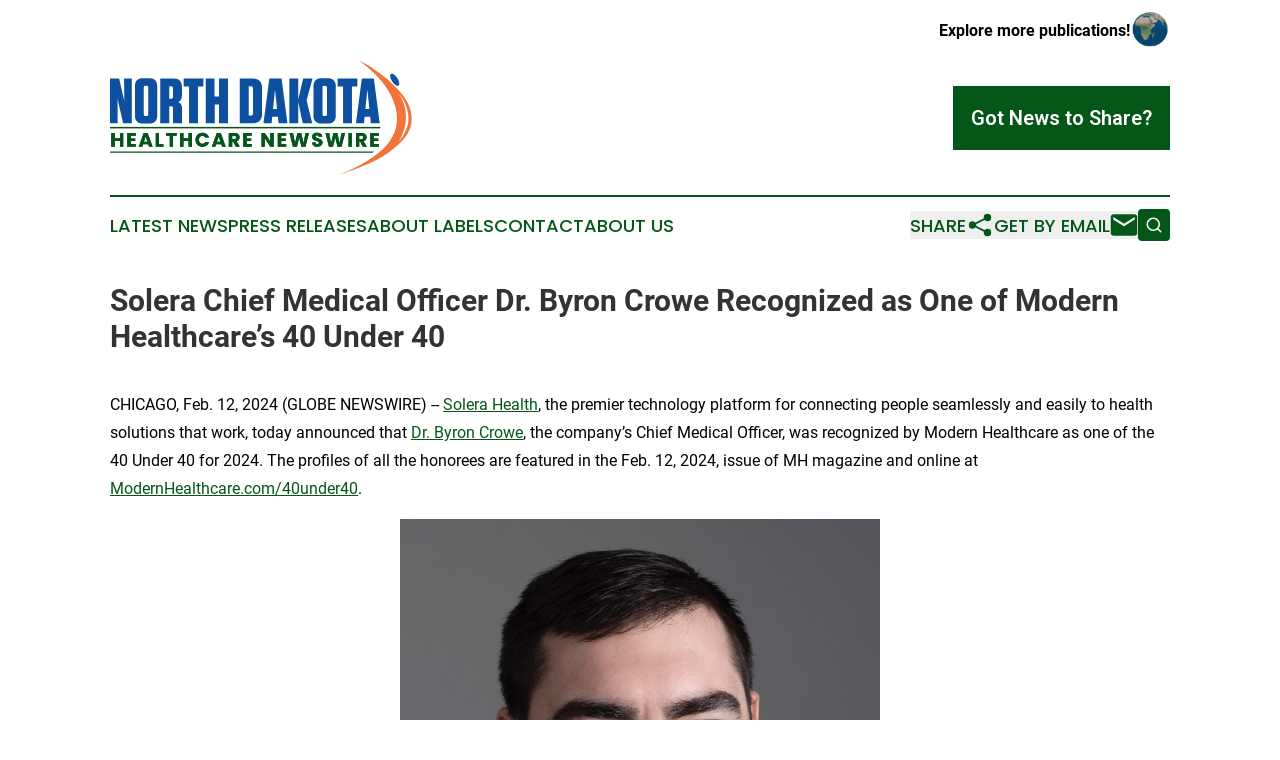

--- FILE ---
content_type: text/html;charset=utf-8
request_url: https://www.northdakotahealthcarenewswire.com/article/688016178-solera-chief-medical-officer-dr-byron-crowe-recognized-as-one-of-modern-healthcare-s-40-under-40
body_size: 7463
content:
<!DOCTYPE html>
<html lang="en">
<head>
  <title>Solera Chief Medical Officer Dr. Byron Crowe Recognized as One of Modern Healthcare’s 40 Under 40 | North Dakota Healthcare Newswire</title>
  <meta charset="utf-8">
  <meta name="viewport" content="width=device-width, initial-scale=1">
    <meta name="description" content="North Dakota Healthcare Newswire is an online news publication focusing on health &amp; wellness in the North Dakota: Exploring the health and wellness news of North Dakota">
    <link rel="icon" href="https://cdn.newsmatics.com/agp/sites/northdakotahealthcarenewswire-favicon-1.png" type="image/png">
  <meta name="csrf-token" content="uwHh5BGH11ObOCTmnnu0XaxETsMbAL1Za7W7-ViKVR4=">
  <meta name="csrf-param" content="authenticity_token">
  <link href="/css/styles.min.css?v1d0b8e25eaccc1ca72b30a2f13195adabfa54991" rel="stylesheet" data-turbo-track="reload">
  <link rel="stylesheet" href="/plugins/vanilla-cookieconsent/cookieconsent.css?v1d0b8e25eaccc1ca72b30a2f13195adabfa54991">
  
<style type="text/css">
    :root {
        --color-primary-background: rgba(5, 87, 25, 0.4);
        --color-primary: #055719;
        --color-secondary: #bd592b;
    }
</style>

  <script type="importmap">
    {
      "imports": {
          "adController": "/js/controllers/adController.js?v1d0b8e25eaccc1ca72b30a2f13195adabfa54991",
          "alertDialog": "/js/controllers/alertDialog.js?v1d0b8e25eaccc1ca72b30a2f13195adabfa54991",
          "articleListController": "/js/controllers/articleListController.js?v1d0b8e25eaccc1ca72b30a2f13195adabfa54991",
          "dialog": "/js/controllers/dialog.js?v1d0b8e25eaccc1ca72b30a2f13195adabfa54991",
          "flashMessage": "/js/controllers/flashMessage.js?v1d0b8e25eaccc1ca72b30a2f13195adabfa54991",
          "gptAdController": "/js/controllers/gptAdController.js?v1d0b8e25eaccc1ca72b30a2f13195adabfa54991",
          "hamburgerController": "/js/controllers/hamburgerController.js?v1d0b8e25eaccc1ca72b30a2f13195adabfa54991",
          "labelsDescription": "/js/controllers/labelsDescription.js?v1d0b8e25eaccc1ca72b30a2f13195adabfa54991",
          "searchController": "/js/controllers/searchController.js?v1d0b8e25eaccc1ca72b30a2f13195adabfa54991",
          "videoController": "/js/controllers/videoController.js?v1d0b8e25eaccc1ca72b30a2f13195adabfa54991",
          "navigationController": "/js/controllers/navigationController.js?v1d0b8e25eaccc1ca72b30a2f13195adabfa54991"          
      }
    }
  </script>
  <script>
      (function(w,d,s,l,i){w[l]=w[l]||[];w[l].push({'gtm.start':
      new Date().getTime(),event:'gtm.js'});var f=d.getElementsByTagName(s)[0],
      j=d.createElement(s),dl=l!='dataLayer'?'&l='+l:'';j.async=true;
      j.src='https://www.googletagmanager.com/gtm.js?id='+i+dl;
      f.parentNode.insertBefore(j,f);
      })(window,document,'script','dataLayer','GTM-KGCXW2X');
  </script>

  <script>
    window.dataLayer.push({
      'cookie_settings': 'delta'
    });
  </script>
</head>
<body class="df-5 is-subpage">
<noscript>
  <iframe src="https://www.googletagmanager.com/ns.html?id=GTM-KGCXW2X"
          height="0" width="0" style="display:none;visibility:hidden"></iframe>
</noscript>
<div class="layout">

  <!-- Top banner -->
  <div class="max-md:hidden w-full content universal-ribbon-inner flex justify-end items-center">
    <a href="https://www.affinitygrouppublishing.com/" target="_blank" class="brands">
      <span class="font-bold text-black">Explore more publications!</span>
      <div>
        <img src="/images/globe.png" height="40" width="40" class="icon-globe"/>
      </div>
    </a>
  </div>
  <header data-controller="hamburger">
  <div class="content">
    <div class="header-top">
      <div class="flex gap-2 masthead-container justify-between items-center">
        <div class="mr-4 logo-container">
          <a href="/">
              <img src="https://cdn.newsmatics.com/agp/sites/northdakotahealthcarenewswire-logo-1.svg" alt="North Dakota Healthcare Newswire"
                class="max-md:!h-[60px] lg:!max-h-[115px]" height="132"
                width="auto" />
          </a>
        </div>
        <button class="hamburger relative w-8 h-6">
          <span aria-hidden="true"
            class="block absolute h-[2px] w-9 bg-[--color-primary] transform transition duration-500 ease-in-out -translate-y-[15px]"></span>
          <span aria-hidden="true"
            class="block absolute h-[2px] w-7 bg-[--color-primary] transform transition duration-500 ease-in-out translate-x-[7px]"></span>
          <span aria-hidden="true"
            class="block absolute h-[2px] w-9 bg-[--color-primary] transform transition duration-500 ease-in-out translate-y-[15px]"></span>
        </button>
        <a href="/submit-news" class="max-md:hidden button button-upload-content button-primary w-fit">
          <span>Got News to Share?</span>
        </a>
      </div>
      <!--  Screen size line  -->
      <div class="absolute bottom-0 -ml-[20px] w-screen h-[1px] bg-[--color-primary] z-50 md:hidden">
      </div>
    </div>
    <!-- Navigation bar -->
    <div class="navigation is-hidden-on-mobile" id="main-navigation">
      <div class="w-full md:hidden">
        <div data-controller="search" class="relative w-full">
  <div data-search-target="form" class="relative active">
    <form data-action="submit->search#performSearch" class="search-form">
      <input type="text" name="query" placeholder="Search..." data-search-target="input" class="search-input md:hidden" />
      <button type="button" data-action="click->search#toggle" data-search-target="icon" class="button-search">
        <img height="18" width="18" src="/images/search.svg" />
      </button>
    </form>
  </div>
</div>

      </div>
      <nav class="navigation-part">
          <a href="/latest-news" class="nav-link">
            Latest News
          </a>
          <a href="/press-releases" class="nav-link">
            Press Releases
          </a>
          <a href="/about-labels" class="nav-link">
            About Labels
          </a>
          <a href="/contact" class="nav-link">
            Contact
          </a>
          <a href="/about" class="nav-link">
            About Us
          </a>
      </nav>
      <div class="w-full md:w-auto md:justify-end">
        <div data-controller="navigation" class="header-actions hidden">
  <button class="nav-link flex gap-1 items-center" onclick="window.ShareDialog.openDialog()">
    <span data-navigation-target="text">
      Share
    </span>
    <span class="icon-share"></span>
  </button>
  <button onclick="window.AlertDialog.openDialog()" class="nav-link nav-link-email flex items-center gap-1.5">
    <span data-navigation-target="text">
      Get by Email
    </span>
    <span class="icon-mail"></span>
  </button>
  <div class="max-md:hidden">
    <div data-controller="search" class="relative w-full">
  <div data-search-target="form" class="relative active">
    <form data-action="submit->search#performSearch" class="search-form">
      <input type="text" name="query" placeholder="Search..." data-search-target="input" class="search-input md:hidden" />
      <button type="button" data-action="click->search#toggle" data-search-target="icon" class="button-search">
        <img height="18" width="18" src="/images/search.svg" />
      </button>
    </form>
  </div>
</div>

  </div>
</div>

      </div>
      <a href="/submit-news" class="md:hidden uppercase button button-upload-content button-primary w-fit">
        <span>Got News to Share?</span>
      </a>
      <a href="https://www.affinitygrouppublishing.com/" target="_blank" class="nav-link-agp">
        Explore more publications!
        <img src="/images/globe.png" height="35" width="35" />
      </a>
    </div>
  </div>
</header>

  <div id="main-content" class="content">
    <div id="flash-message"></div>
    <h1>Solera Chief Medical Officer Dr. Byron Crowe Recognized as One of Modern Healthcare’s 40 Under 40</h1>
<div class="press-release">
  
      <p align="left">CHICAGO, Feb.  12, 2024  (GLOBE NEWSWIRE) -- <a href="https://www.globenewswire.com/Tracker?data=YS0iOIlVLxKNVO7JHpVmHBrAjGKW1eQk_9Y-kU6PQ-RVfUUnkmnIPEkM7AOayYb5Pywz7TTL_UKgRvOU4I99Eg==" rel="nofollow" target="_blank"><u>Solera Health</u></a>, the premier technology platform for connecting people seamlessly and easily to health solutions that work, today announced that <a href="https://www.globenewswire.com/Tracker?data=rIFJS3G99CwI-cYjO_wE7TBq9EgmnkajcjMLpb1wmTOxFXo60CAr-RRX1AmHb6mPQ4uhthVzOfcnjCz6rjdhKLUXwcMda5xZXXXVIYbf4_kxpTuwPRHSuxEhyvivnC3K" rel="nofollow" target="_blank"><u>Dr. Byron Crowe</u></a>, the company&#x2019;s Chief Medical Officer, was recognized by Modern Healthcare as one of the 40 Under 40 for 2024. The profiles of all the honorees are featured in the Feb. 12, 2024, issue of MH magazine and online at <a href="https://www.globenewswire.com/Tracker?data=gz3upnMnrUUrrgW1IMUuwd5JkUXjk9brMTitOOUW0unNHuoxnzh_fO2yzy2ZuGre9TWogXhKxviVzxWQT2_nGNUYLIyoHd0h7K3qdaYemotQkNzs-ZoMt9Kys2cKOQkp" rel="nofollow" target="_blank">ModernHealthcare.com/40under40</a>.<br></p>  <p align="center"><img alt="Byron Crowe" height="600" name="GNW_RichHtml_External_IMG" src="https://ml.globenewswire.com/Resource/Download/fc10f748-9de3-4ef2-9e50-98bb6f9df454/Byron%20Crowe%2020240208_0015.jpg" width="480"><br></p>  <p>This program recognizes the industry's next generation of leaders who are driving healthcare innovation and guiding their organizations towards key clinical, operational and financial goals.</p>  <p>&#x201C;Our inaugural class of 40 Under 40 demonstrates the wide range of talent needed in healthcare today and in the years to come,&#x201D; said Mary Ellen Podmolik, editor-in-chief of Modern Healthcare. &#x201C;They are the rising stars who will propel the industry forward with a focus on innovation, efficiency, affordability and compassion.&#x201D;</p>  <p>Since joining Solera in 2022, Dr. Crowe has played an integral role leading the organization&#x2019;s clinical strategy as it successfully navigated its major business transformation into a flexible technology platform connecting payers and employers to an expansive suite of digital health solutions. These efforts included design and launch of innovative new condition networks in women&#x2019;s health, digestive health, cardiometabolic care and GLP-1 step therapy, as well as a pioneering virtual specialty offering within Solera&#x2019;s new Halo platform. Additionally, his recent work investigating the impact of generative AI in healthcare applications has received national attention, as have his contributions to applying human-centered design methods to improve outcomes and experience for patients. He has brought these skills to bear at Solera, working at the intersection of healthcare technology, quality and design to build innovative programs supporting Solera&#x2019;s expansive growth in the past 24 months.</p>  <p>&#x201C;It is an honor to be recognized alongside so many talented and passionate healthcare leaders working to create change,&#x201D; said Crowe. &#x201C;We are all working hard to foster a high-performing and human-centered healthcare system, and there is no more exciting time to be doing that work than right now.&#x201D;</p>  <p><strong>About Solera Health</strong><br>Solera Health empowers every person to live their healthiest life.&#xA0;Our&#xA0;transformative HALO platform offers value-based, omni-condition&#xA0;management for the top evidence-based programs in a single, turnkey&#xA0;solution. By consolidating member engagement,&#xA0;only Solera creates personalized&#xA0;experiences that&#xA0;optimize outcomes across the most common&#xA0;chronic conditions. For more information, visit <a href="https://www.globenewswire.com/Tracker?data=JnTUonkQsqbzXjVwoFSecX8-gPfroAG-ATmo4Hfxiq8L2ytX3WTYBFrwNMQjcUm3v5lpHCwPmKBSzpiUBG1XQ4rwXs6jLkccMN7tZ3cYsI8=" rel="nofollow" target="_blank">www.soleranetwork.com</a>.</p>  <p><strong>About Modern Healthcare</strong><br>Modern Healthcare is the most trusted business news and information brand in the healthcare industry. Modern Healthcare empowers healthcare leaders and influencers to make timely and informed business decisions. To learn more or subscribe, go to&#xA0;<u><a href="https://www.globenewswire.com/Tracker?data=yLDGfyvwPl4KJ9ej-ql7t3NV9rNbuF0xlxuV22C_MTzZIKd1NPhvhcoCD6ZvDLZTCwHH2mLxgzIOaLiOvHqIFRY7L2JIe6me82ciiTrWTpWDiuP7iIxtunqSPb7UjBQhL6kteclB71Vs7-NXTNFnWg==" rel="nofollow" target="_blank">www.modernhealthcare.com/subscriptions</a></u></p>  <p><strong>Contact:</strong><br>BOCA Communications for Solera<br><a href="https://www.globenewswire.com/Tracker?data=pdsCkLgd6fCPHlBT4rj9fJIr4AkOTBXMe67vW2RtTp5xVMmWguGUL_rq1SmsqS0eV0bqXZDi8xTdnnfXOn8oleADDZbOOfuqcdOL2njXde5L5gs5nZ5fjyTGge9V68Fp" rel="nofollow" target="_blank">solera@bocacommunications.com</a></p>  <p>A photo accompanying this announcement is available at <a href="https://www.globenewswire.com/Tracker?data=[base64]" rel="nofollow" target="_blank">https://www.globenewswire.com/NewsRoom/AttachmentNg/fc10f748-9de3-4ef2-9e50-98bb6f9df454</a></p> <img class="__GNW8366DE3E__IMG" src="https://www.globenewswire.com/newsroom/ti?nf=OTAzNDYxOSM2MDYzMjc0IzUwMDExNTYxNQ=="> <br><img src="https://ml.globenewswire.com/media/MTAyMzVlZjQtYmEzZi00MGEzLWFmYWYtNTNlY2JhMmNiZmM1LTUwMDExNTYxNQ==/tiny/Solera-Health-Inc-.png" referrerpolicy="no-referrer-when-downgrade"><p><a href="https://www.globenewswire.com/NewsRoom/AttachmentNg/3ef6a68f-70f0-468e-9b39-046d649e0808" rel="nofollow"><img src="https://ml.globenewswire.com/media/3ef6a68f-70f0-468e-9b39-046d649e0808/small/download-1-png.png" border="0" width="150" height="41" alt="Primary Logo"></a></p>
<div style="padding:0px;width: 100%;">
<div style="clear:both"></div>
<div style="float: right;padding-left:20px">
<div><h5>Byron Crowe</h5></div>
<div> <a target="_blank" href="https://www.globenewswire.com/NewsRoom/AttachmentNg/fc10f748-9de3-4ef2-9e50-98bb6f9df454/en" rel="nofollow"><img src="https://ml.globenewswire.com/media/fc10f748-9de3-4ef2-9e50-98bb6f9df454/medium/byron-crowe.jpg"> </a>
</div>
<p></p>
<div> <h5>Chief Medical Officer at Solera Health</h5>
</div>
</div>
</div>
    <p>
  Legal Disclaimer:
</p>
<p>
  EIN Presswire provides this news content "as is" without warranty of any kind. We do not accept any responsibility or liability
  for the accuracy, content, images, videos, licenses, completeness, legality, or reliability of the information contained in this
  article. If you have any complaints or copyright issues related to this article, kindly contact the author above.
</p>
<img class="prtr" src="https://www.einpresswire.com/tracking/article.gif?t=5&a=AeSqpSx6b1X6mAnR&i=s5_uXNAvi77DIuaE" alt="">
</div>

  </div>
</div>
<footer class="footer footer-with-line">
  <div class="content flex flex-col">
    <p class="footer-text text-sm mb-4 order-2 lg:order-1">© 1995-2026 Newsmatics Inc. dba Affinity Group Publishing &amp; North Dakota Healthcare Newswire. All Rights Reserved.</p>
    <div class="footer-nav lg:mt-2 mb-[30px] lg:mb-0 flex gap-7 flex-wrap justify-center order-1 lg:order-2">
        <a href="/about" class="footer-link">About</a>
        <a href="/archive" class="footer-link">Press Release Archive</a>
        <a href="/submit-news" class="footer-link">Submit Press Release</a>
        <a href="/legal/terms" class="footer-link">Terms &amp; Conditions</a>
        <a href="/legal/dmca" class="footer-link">Copyright/DMCA Policy</a>
        <a href="/legal/privacy" class="footer-link">Privacy Policy</a>
        <a href="/contact" class="footer-link">Contact</a>
    </div>
  </div>
</footer>
<div data-controller="dialog" data-dialog-url-value="/" data-action="click->dialog#clickOutside">
  <dialog
    class="modal-shadow fixed backdrop:bg-black/20 z-40 text-left bg-white rounded-full w-[350px] h-[350px] overflow-visible"
    data-dialog-target="modal"
  >
    <div class="text-center h-full flex items-center justify-center">
      <button data-action="click->dialog#close" type="button" class="modal-share-close-button">
        ✖
      </button>
      <div>
        <div class="mb-4">
          <h3 class="font-bold text-[28px] mb-3">Share us</h3>
          <span class="text-[14px]">on your social networks:</span>
        </div>
        <div class="flex gap-6 justify-center text-center">
          <a href="https://www.facebook.com/sharer.php?u=https://www.northdakotahealthcarenewswire.com" class="flex flex-col items-center font-bold text-[#4a4a4a] text-sm" target="_blank">
            <span class="h-[55px] flex items-center">
              <img width="40px" src="/images/fb.png" alt="Facebook" class="mb-2">
            </span>
            <span class="text-[14px]">
              Facebook
            </span>
          </a>
          <a href="https://www.linkedin.com/sharing/share-offsite/?url=https://www.northdakotahealthcarenewswire.com" class="flex flex-col items-center font-bold text-[#4a4a4a] text-sm" target="_blank">
            <span class="h-[55px] flex items-center">
              <img width="40px" height="40px" src="/images/linkedin.png" alt="LinkedIn" class="mb-2">
            </span>
            <span class="text-[14px]">
            LinkedIn
            </span>
          </a>
        </div>
      </div>
    </div>
  </dialog>
</div>

<div data-controller="alert-dialog" data-action="click->alert-dialog#clickOutside">
  <dialog
    class="fixed backdrop:bg-black/20 modal-shadow z-40 text-left bg-white rounded-full w-full max-w-[450px] aspect-square overflow-visible"
    data-alert-dialog-target="modal">
    <div class="flex items-center text-center -mt-4 h-full flex-1 p-8 md:p-12">
      <button data-action="click->alert-dialog#close" type="button" class="modal-close-button">
        ✖
      </button>
      <div class="w-full" data-alert-dialog-target="subscribeForm">
        <img class="w-8 mx-auto mb-4" src="/images/agps.svg" alt="AGPs" />
        <p class="md:text-lg">Get the latest news on this topic.</p>
        <h3 class="dialog-title mt-4">SIGN UP FOR FREE TODAY</h3>
        <form data-action="submit->alert-dialog#submit" method="POST" action="/alerts">
  <input type="hidden" name="authenticity_token" value="uwHh5BGH11ObOCTmnnu0XaxETsMbAL1Za7W7-ViKVR4=">

  <input data-alert-dialog-target="fullnameInput" type="text" name="fullname" id="fullname" autocomplete="off" tabindex="-1">
  <label>
    <input data-alert-dialog-target="emailInput" placeholder="Email address" name="email" type="email"
      value=""
      class="rounded-xs mb-2 block w-full bg-white px-4 py-2 text-gray-900 border-[1px] border-solid border-gray-600 focus:border-2 focus:border-gray-800 placeholder:text-gray-400"
      required>
  </label>
  <div class="text-red-400 text-sm" data-alert-dialog-target="errorMessage"></div>

  <input data-alert-dialog-target="timestampInput" type="hidden" name="timestamp" value="1769396136" autocomplete="off" tabindex="-1">

  <input type="submit" value="Sign Up"
    class="!rounded-[3px] w-full mt-2 mb-4 bg-primary px-5 py-2 leading-5 font-semibold text-white hover:color-primary/75 cursor-pointer">
</form>
<a data-action="click->alert-dialog#close" class="text-black underline hover:no-underline inline-block mb-4" href="#">No Thanks</a>
<p class="text-[15px] leading-[22px]">
  By signing to this email alert, you<br /> agree to our
  <a href="/legal/terms" class="underline text-primary hover:no-underline" target="_blank">Terms & Conditions</a>
</p>

      </div>
      <div data-alert-dialog-target="checkEmail" class="hidden">
        <img class="inline-block w-9" src="/images/envelope.svg" />
        <h3 class="dialog-title">Check Your Email</h3>
        <p class="text-lg mb-12">We sent a one-time activation link to <b data-alert-dialog-target="userEmail"></b>.
          Just click on the link to
          continue.</p>
        <p class="text-lg">If you don't see the email in your inbox, check your spam folder or <a
            class="underline text-primary hover:no-underline" data-action="click->alert-dialog#showForm" href="#">try
            again</a>
        </p>
      </div>

      <!-- activated -->
      <div data-alert-dialog-target="activated" class="hidden">
        <img class="w-8 mx-auto mb-4" src="/images/agps.svg" alt="AGPs" />
        <h3 class="dialog-title">SUCCESS</h3>
        <p class="text-lg">You have successfully confirmed your email and are subscribed to <b>
            North Dakota Healthcare Newswire
          </b> daily
          news alert.</p>
      </div>
      <!-- alreadyActivated -->
      <div data-alert-dialog-target="alreadyActivated" class="hidden">
        <img class="w-8 mx-auto mb-4" src="/images/agps.svg" alt="AGPs" />
        <h3 class="dialog-title">Alert was already activated</h3>
        <p class="text-lg">It looks like you have already confirmed and are receiving the <b>
            North Dakota Healthcare Newswire
          </b> daily news
          alert.</p>
      </div>
      <!-- activateErrorMessage -->
      <div data-alert-dialog-target="activateErrorMessage" class="hidden">
        <img class="w-8 mx-auto mb-4" src="/images/agps.svg" alt="AGPs" />
        <h3 class="dialog-title">Oops!</h3>
        <p class="text-lg mb-4">It looks like something went wrong. Please try again.</p>
        <form data-action="submit->alert-dialog#submit" method="POST" action="/alerts">
  <input type="hidden" name="authenticity_token" value="uwHh5BGH11ObOCTmnnu0XaxETsMbAL1Za7W7-ViKVR4=">

  <input data-alert-dialog-target="fullnameInput" type="text" name="fullname" id="fullname" autocomplete="off" tabindex="-1">
  <label>
    <input data-alert-dialog-target="emailInput" placeholder="Email address" name="email" type="email"
      value=""
      class="rounded-xs mb-2 block w-full bg-white px-4 py-2 text-gray-900 border-[1px] border-solid border-gray-600 focus:border-2 focus:border-gray-800 placeholder:text-gray-400"
      required>
  </label>
  <div class="text-red-400 text-sm" data-alert-dialog-target="errorMessage"></div>

  <input data-alert-dialog-target="timestampInput" type="hidden" name="timestamp" value="1769396136" autocomplete="off" tabindex="-1">

  <input type="submit" value="Sign Up"
    class="!rounded-[3px] w-full mt-2 mb-4 bg-primary px-5 py-2 leading-5 font-semibold text-white hover:color-primary/75 cursor-pointer">
</form>
<a data-action="click->alert-dialog#close" class="text-black underline hover:no-underline inline-block mb-4" href="#">No Thanks</a>
<p class="text-[15px] leading-[22px]">
  By signing to this email alert, you<br /> agree to our
  <a href="/legal/terms" class="underline text-primary hover:no-underline" target="_blank">Terms & Conditions</a>
</p>

      </div>

      <!-- deactivated -->
      <div data-alert-dialog-target="deactivated" class="hidden">
        <img class="w-8 mx-auto mb-4" src="/images/agps.svg" alt="AGPs" />
        <h3 class="dialog-title">You are Unsubscribed!</h3>
        <p class="text-lg">You are no longer receiving the <b>
            North Dakota Healthcare Newswire
          </b>daily news alert.</p>
      </div>
      <!-- alreadyDeactivated -->
      <div data-alert-dialog-target="alreadyDeactivated" class="hidden">
        <img class="w-8 mx-auto mb-4" src="/images/agps.svg" alt="AGPs" />
        <h3 class="dialog-title">You have already unsubscribed!</h3>
        <p class="text-lg">You are no longer receiving the <b>
            North Dakota Healthcare Newswire
          </b> daily news alert.</p>
      </div>
      <!-- deactivateErrorMessage -->
      <div data-alert-dialog-target="deactivateErrorMessage" class="hidden">
        <img class="w-8 mx-auto mb-4" src="/images/agps.svg" alt="AGPs" />
        <h3 class="dialog-title">Oops!</h3>
        <p class="text-lg">Try clicking the Unsubscribe link in the email again and if it still doesn't work, <a
            href="/contact">contact us</a></p>
      </div>
    </div>
  </dialog>
</div>

<script src="/plugins/vanilla-cookieconsent/cookieconsent.umd.js?v1d0b8e25eaccc1ca72b30a2f13195adabfa54991"></script>
  <script src="/js/cookieconsent.js?v1d0b8e25eaccc1ca72b30a2f13195adabfa54991"></script>

<script type="module" src="/js/app.js?v1d0b8e25eaccc1ca72b30a2f13195adabfa54991"></script>
</body>
</html>
